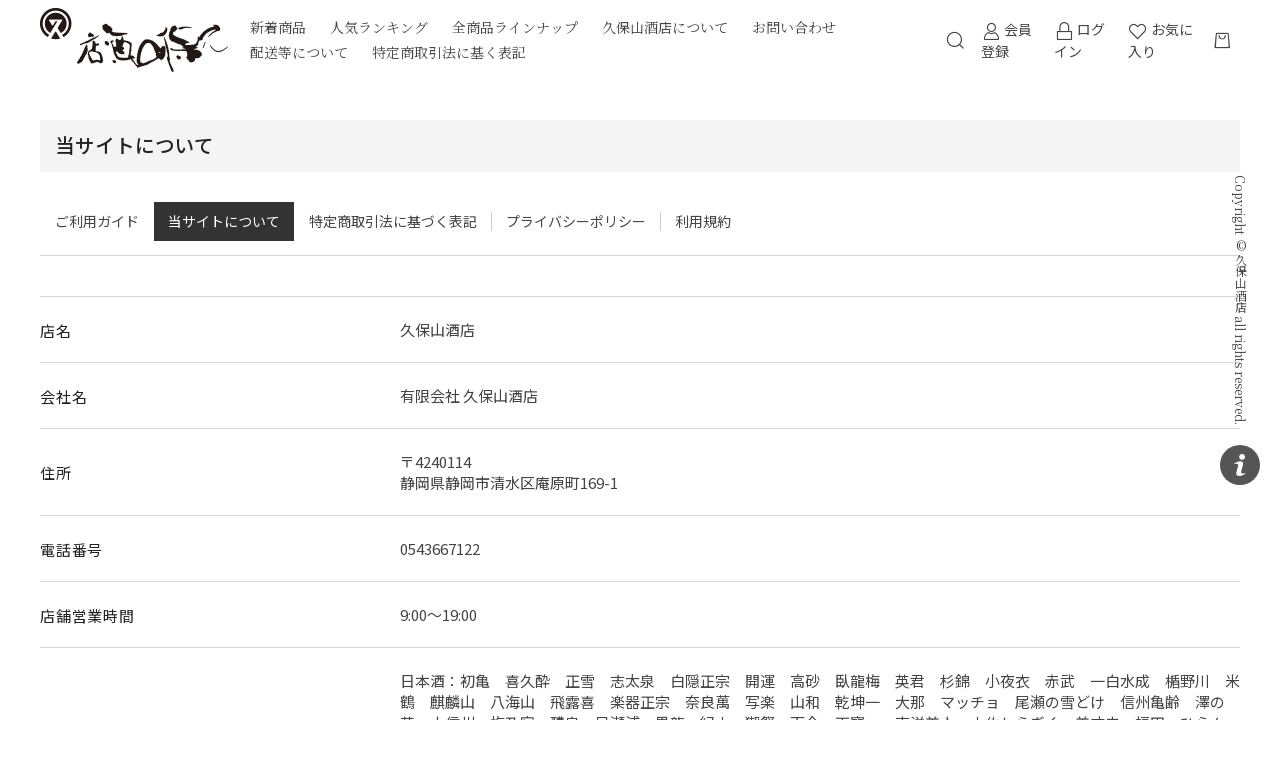

--- FILE ---
content_type: text/html; charset=UTF-8
request_url: https://kubo-yama.com/help/about
body_size: 74610
content:
<!doctype html>
<html lang="ja">
<head prefix="og: http://ogp.me/ns# fb: http://ogp.me/ns/fb# product: http://ogp.me/ns/product#">
    <meta charset="utf-8">
    <meta name="viewport" content="width=device-width, initial-scale=1, shrink-to-fit=no">
    <meta name="eccube-csrf-token" content="_Y3ES3rXLRGwIlcTGY4y7xB1pRSj5fbK_bqslCAsh7k">
    <title>久保山酒店 / 当サイトについて</title>
                    
        <meta property="og:site_name" content="久保山酒店" />
    <meta property="og:title" content="久保山酒店 / 当サイトについて" />
    
                <meta property="og:type" content="article">
    
            <meta property="og:url" content="https://kubo-yama.com/">
    
                <meta property="og:image" content="https://kubo-yama.com/html/template/dtJEIA4007/assets/img/common/ogp.jpg">
    
                <meta property="og:description" content="">
    
        
    <link rel="icon" href="/html/user_data/assets/img/common/favicon.ico">
    <link rel="stylesheet" href="https://stackpath.bootstrapcdn.com/bootstrap/3.4.1/css/bootstrap.min.css" integrity="sha384-HSMxcRTRxnN+Bdg0JdbxYKrThecOKuH5zCYotlSAcp1+c8xmyTe9GYg1l9a69psu" crossorigin="anonymous">
    <link rel="stylesheet" href="https://use.fontawesome.com/releases/v5.3.1/css/all.css" integrity="sha384-mzrmE5qonljUremFsqc01SB46JvROS7bZs3IO2EmfFsd15uHvIt+Y8vEf7N7fWAU" crossorigin="anonymous">
    <link rel="stylesheet" href="//cdn.jsdelivr.net/jquery.slick/1.6.0/slick.css">
    <link rel="stylesheet" href="/html/template/dtJEIA4007/assets/css/style.css">

        <style>
        @font-face {
            font-family: 'jeiafont';
            src:
                url( "/html/template/dtJEIA4007/assets/icon/jeiafont/fonts/jeiafont.ttf" ) format('truetype'),
                url( "/html/template/dtJEIA4007/assets/icon/jeiafont/fonts/jeiafont.woff" ) format('woff'),
                url( "/html/template/dtJEIA4007/assets/icon/jeiafont/fonts/jeiafont.svg#jeiafont" ) format('svg');
            font-weight: normal;
            font-style: normal;
            font-display: swap;
        }
    </style>

        <script src="https://code.jquery.com/jquery-3.3.1.min.js" integrity="sha256-FgpCb/KJQlLNfOu91ta32o/NMZxltwRo8QtmkMRdAu8=" crossorigin="anonymous"></script>
    <script>
        $(function() {
            $.ajaxSetup({
                'headers': {
                    'ECCUBE-CSRF-TOKEN': $('meta[name="eccube-csrf-token"]').attr('content')
                }
            });
        });
    </script>
                    <!-- ▼GoogleAnalytics -->
            <!-- Global site tag (gtag.js) - Google Analytics -->
<script async src="https://www.googletagmanager.com/gtag/js?id=G-RWFKWXCXJS"></script>
<script>
  window.dataLayer = window.dataLayer || [];
  function gtag(){dataLayer.push(arguments);}
  gtag('js', new Date());

  gtag('config', 'G-RWFKWXCXJS');
</script>
        <!-- ▲GoogleAnalytics -->

                <link rel="stylesheet" href="/html/user_data/assets/css/customize.css">
</head>
<body id="page_help_about" class="other_page">

<div class="ec-layoutRole">
                <div class="ec-layoutRole__header">
                <!-- ▼ヘッダー(商品検索・ログインナビ・カート) -->
            
<div class="ec-headerRole">

    <!-- ▼ ヘッダー左枠 ▼ -->
    <div class="ec-headerRole__left">

                <div class="ec-drawerButton">
            <span class="burger active">MENU</span>
        </div>

                <div class="ec-headerTitle">
            <a href="https://kubo-yama.com/">
                <img src="/html/template/dtJEIA4007/assets/img/common/header_logo_blk.png" alt="久保山酒店">            </a>
        </div>

                <div class="ec-headerNav">
            <nav>

                              

                                <div class="ec-headerNav__item">
                    <a href="https://kubo-yama.com/products/list?orderby=1">新着商品</a>
                </div>

                                <div class="ec-headerNav__item">
                    <a href="https://kubo-yama.com/#rank">人気ランキング</a>
                </div>

                                <div class="ec-headerNav__item has-submenu">
                    <a href="https://kubo-yama.com/products/list">全商品ラインナップ</a>

                                        <div class="submenu">
                        <div class="submenu__body">
                                                                                    <ul class="ec-categoryTree">
                                                            <li>                        <a href="https://kubo-yama.com/products/list?category_id=17">お酒の種類</a>
                            <ul class="child">
                                            <li>                        <a href="https://kubo-yama.com/products/list?category_id=19">日本酒</a>
                            <ul class="child">
                                            <li>                        <a href="https://kubo-yama.com/products/list?category_id=27">正雪 - syousetsu -</a>
                    </li>
                                            <li>                        <a href="https://kubo-yama.com/products/list?category_id=37">初亀-hatsukame-</a>
                    </li>
                                            <li>                        <a href="https://kubo-yama.com/products/list?category_id=25">英君 - eikun -</a>
                    </li>
                                            <li>                        <a href="https://kubo-yama.com/products/list?category_id=54">志太泉-shidaizumi-</a>
                    </li>
                                            <li>                        <a href="https://kubo-yama.com/products/list?category_id=56">喜久酔-kikuyoi-</a>
                    </li>
                                            <li>                        <a href="https://kubo-yama.com/products/list?category_id=70">富士錦-fuzinishiki-</a>
                    </li>
                                            <li>                        <a href="https://kubo-yama.com/products/list?category_id=64">白隠正宗-hakuinmasamune-</a>
                    </li>
                                            <li>                        <a href="https://kubo-yama.com/products/list?category_id=63">杉錦-suginishiki-</a>
                    </li>
                                            <li>                        <a href="https://kubo-yama.com/products/list?category_id=26">臥龍梅 - garyubai -</a>
                    </li>
                                            <li>                        <a href="https://kubo-yama.com/products/list?category_id=75">開運-kaiun-</a>
                    </li>
                                            <li>                        <a href="https://kubo-yama.com/products/list?category_id=86">中屋-nakaya-</a>
                    </li>
                                            <li>                        <a href="https://kubo-yama.com/products/list?category_id=77">小夜衣-sayogoromo-</a>
                    </li>
                                            <li>                        <a href="https://kubo-yama.com/products/list?category_id=74">若竹-wakatake-</a>
                    </li>
                                            <li>                        <a href="https://kubo-yama.com/products/list?category_id=126">高砂-takasago-</a>
                    </li>
                                            <li>                        <a href="https://kubo-yama.com/products/list?category_id=88">会津中将-aizucyuzyo-</a>
                    </li>
                                            <li>                        <a href="https://kubo-yama.com/products/list?category_id=23">赤武 - AKABU -</a>
                    </li>
                                            <li>                        <a href="https://kubo-yama.com/products/list?category_id=45">一白水成</a>
                    </li>
                                            <li>                        <a href="https://kubo-yama.com/products/list?category_id=123">甍-iraka-</a>
                    </li>
                                            <li>                        <a href="https://kubo-yama.com/products/list?category_id=98">梅乃宿-unenoyado-</a>
                    </li>
                                            <li>                        <a href="https://kubo-yama.com/products/list?category_id=90">榮光冨士-eikofuzi-</a>
                    </li>
                                            <li>                        <a href="https://kubo-yama.com/products/list?category_id=39">大盃-oosakazuki-</a>
                    </li>
                                            <li>                        <a href="https://kubo-yama.com/products/list?category_id=100">大嶺酒造-Ohmine-</a>
                    </li>
                                            <li>                        <a href="https://kubo-yama.com/products/list?category_id=43">尾瀬の雪どけ-ozenoyukidoke-</a>
                    </li>
                                            <li>                        <a href="https://kubo-yama.com/products/list?category_id=108">重家酒造</a>
                    </li>
                                            <li>                        <a href="https://kubo-yama.com/products/list?category_id=44">楽器正宗</a>
                    </li>
                                            <li>                        <a href="https://kubo-yama.com/products/list?category_id=120">月山-gassan-</a>
                    </li>
                                            <li>                        <a href="https://kubo-yama.com/products/list?category_id=85">上川大雪 -kamikawataisetsu-</a>
                    </li>
                                            <li>                        <a href="https://kubo-yama.com/products/list?category_id=139">亀の海-kamenoumi-</a>
                    </li>
                                            <li>                        <a href="https://kubo-yama.com/products/list?category_id=91">寒菊銘醸-kankikumeijo-</a>
                    </li>
                                            <li>                        <a href="https://kubo-yama.com/products/list?category_id=138">寒紅梅-kankoubai-</a>
                    </li>
                                            <li>                        <a href="https://kubo-yama.com/products/list?category_id=24">紀土 - KID -</a>
                    </li>
                                            <li>                        <a href="https://kubo-yama.com/products/list?category_id=76">麒麟山-kirinzan-</a>
                    </li>
                                            <li>                        <a href="https://kubo-yama.com/products/list?category_id=141">金陵-kinryo-</a>
                    </li>
                                            <li>                        <a href="https://kubo-yama.com/products/list?category_id=119">久礼- kure-</a>
                    </li>
                                            <li>                        <a href="https://kubo-yama.com/products/list?category_id=53">乾坤一-kenkonichi-</a>
                    </li>
                                            <li>                        <a href="https://kubo-yama.com/products/list?category_id=41">黒龍-kokuryu-</a>
                    </li>
                                            <li>                        <a href="https://kubo-yama.com/products/list?category_id=89">彩來-Sara-</a>
                    </li>
                                            <li>                        <a href="https://kubo-yama.com/products/list?category_id=72">澤の花-sawanohana-</a>
                    </li>
                                            <li>                        <a href="https://kubo-yama.com/products/list?category_id=135">而今-jikon-</a>
                    </li>
                                            <li>                        <a href="https://kubo-yama.com/products/list?category_id=140">自然郷-shizengou-</a>
                    </li>
                                            <li>                        <a href="https://kubo-yama.com/products/list?category_id=93">酔鯨-suigei-</a>
                    </li>
                                            <li>                        <a href="https://kubo-yama.com/products/list?category_id=47">仙禽-senkin-</a>
                    </li>
                                            <li>                        <a href="https://kubo-yama.com/products/list?category_id=111">仙頭酒造場</a>
                    </li>
                                            <li>                        <a href="https://kubo-yama.com/products/list?category_id=46">信州亀齢</a>
                    </li>
                                            <li>                        <a href="https://kubo-yama.com/products/list?category_id=50">冩樂-syaraku-</a>
                    </li>
                                            <li>                        <a href="https://kubo-yama.com/products/list?category_id=95">上喜元- zyoukigen-</a>
                    </li>
                                            <li>                        <a href="https://kubo-yama.com/products/list?category_id=58">大信州-daishinsyu-</a>
                    </li>
                                            <li>                        <a href="https://kubo-yama.com/products/list?category_id=81">大那-daina-</a>
                    </li>
                                            <li>                        <a href="https://kubo-yama.com/products/list?category_id=55">獺祭-dassai-</a>
                    </li>
                                            <li>                        <a href="https://kubo-yama.com/products/list?category_id=60">楯野川-tatenokawa.-</a>
                    </li>
                                            <li>                        <a href="https://kubo-yama.com/products/list?category_id=51">ちえびじん</a>
                    </li>
                                            <li>                        <a href="https://kubo-yama.com/products/list?category_id=129">天寶一-tenpoichi-</a>
                    </li>
                                            <li>                        <a href="https://kubo-yama.com/products/list?category_id=137">田酒-denshu-</a>
                    </li>
                                            <li>                        <a href="https://kubo-yama.com/products/list?category_id=40">東洋美人-toyobizin-</a>
                    </li>
                                            <li>                        <a href="https://kubo-yama.com/products/list?category_id=105">中善酒造店</a>
                    </li>
                                            <li>                        <a href="https://kubo-yama.com/products/list?category_id=144">鍋島-nabeshima-</a>
                    </li>
                                            <li>                        <a href="https://kubo-yama.com/products/list?category_id=62">奈良萬-naraman-</a>
                    </li>
                                            <li>                        <a href="https://kubo-yama.com/products/list?category_id=84">八海山-hakkaisan-</a>
                    </li>
                                            <li>                        <a href="https://kubo-yama.com/products/list?category_id=104">鳩正宗株式会社</a>
                    </li>
                                            <li>                        <a href="https://kubo-yama.com/products/list?category_id=48">早瀬浦-hayaseura-</a>
                    </li>
                                            <li>                        <a href="https://kubo-yama.com/products/list?category_id=57">美丈夫-bijofu-</a>
                    </li>
                                            <li>                        <a href="https://kubo-yama.com/products/list?category_id=97">日の丸醸造</a>
                    </li>
                                            <li>                        <a href="https://kubo-yama.com/products/list?category_id=78">飛鸞-hiran-</a>
                    </li>
                                            <li>                        <a href="https://kubo-yama.com/products/list?category_id=136">飛露喜-hiroki-</a>
                    </li>
                                            <li>                        <a href="https://kubo-yama.com/products/list?category_id=42">福海-fukuumi-</a>
                    </li>
                                            <li>                        <a href="https://kubo-yama.com/products/list?category_id=92">豊香-houka-</a>
                    </li>
                                            <li>                        <a href="https://kubo-yama.com/products/list?category_id=94">来福-raifuku-</a>
                    </li>
                                            <li>                        <a href="https://kubo-yama.com/products/list?category_id=67">醴泉-reisen-</a>
                    </li>
                                            <li>                        <a href="https://kubo-yama.com/products/list?category_id=49">山城屋ｰyamashiroya-</a>
                    </li>
                                            <li>                        <a href="https://kubo-yama.com/products/list?category_id=61">山和-yamawa-</a>
                    </li>
                                            <li>                        <a href="https://kubo-yama.com/products/list?category_id=82">米鶴 -yonetsuru-</a>
                    </li>
                                            <li>                        <a href="https://kubo-yama.com/products/list?category_id=87">苗場酒造</a>
                    </li>
                                            <li>                        <a href="https://kubo-yama.com/products/list?category_id=102">理八-rihachi-</a>
                    </li>
                                    </ul>
                    </li>
                                            <li>                        <a href="https://kubo-yama.com/products/list?category_id=36">焼酎</a>
                            <ul class="child">
                                            <li>                        <a href="https://kubo-yama.com/products/list?category_id=59">芋焼酎</a>
                    </li>
                                            <li>                        <a href="https://kubo-yama.com/products/list?category_id=65">麦焼酎</a>
                    </li>
                                            <li>                        <a href="https://kubo-yama.com/products/list?category_id=66">米焼酎</a>
                    </li>
                                            <li>                        <a href="https://kubo-yama.com/products/list?category_id=79">黒糖焼酎</a>
                    </li>
                                            <li>                        <a href="https://kubo-yama.com/products/list?category_id=83">栗焼酎</a>
                    </li>
                                    </ul>
                    </li>
                                            <li>                        <a href="https://kubo-yama.com/products/list?category_id=21">ワイン</a>
                            <ul class="child">
                                            <li>                        <a href="https://kubo-yama.com/products/list?category_id=118">甲州ヌーボー</a>
                    </li>
                                            <li>                        <a href="https://kubo-yama.com/products/list?category_id=131">シードル</a>
                    </li>
                                    </ul>
                    </li>
                                            <li>                        <a href="https://kubo-yama.com/products/list?category_id=69">ウイスキー</a>
                            <ul class="child">
                                            <li>                        <a href="https://kubo-yama.com/products/list?category_id=145">御嶽蒸溜所</a>
                    </li>
                                            <li>                        <a href="https://kubo-yama.com/products/list?category_id=99">ガイアフロー静岡蒸溜所</a>
                    </li>
                                            <li>                        <a href="https://kubo-yama.com/products/list?category_id=122">井川蒸溜所</a>
                    </li>
                                            <li>                        <a href="https://kubo-yama.com/products/list?category_id=103">マルスウイスキー</a>
                    </li>
                                    </ul>
                    </li>
                                            <li>                        <a href="https://kubo-yama.com/products/list?category_id=80">ジン</a>
                            <ul class="child">
                                            <li>                        <a href="https://kubo-yama.com/products/list?category_id=143">熱海蒸溜所</a>
                    </li>
                                            <li>                        <a href="https://kubo-yama.com/products/list?category_id=110">梅乃宿</a>
                    </li>
                                            <li>                        <a href="https://kubo-yama.com/products/list?category_id=115">OSUZUGIN</a>
                    </li>
                                            <li>                        <a href="https://kubo-yama.com/products/list?category_id=142">静岡アオイジン</a>
                    </li>
                                            <li>                        <a href="https://kubo-yama.com/products/list?category_id=113">八海山</a>
                    </li>
                                            <li>                        <a href="https://kubo-yama.com/products/list?category_id=109">三島蒸留所</a>
                    </li>
                                    </ul>
                    </li>
                                            <li>                        <a href="https://kubo-yama.com/products/list?category_id=20">リキュール/梅酒</a>
                            <ul class="child">
                                            <li>                        <a href="https://kubo-yama.com/products/list?category_id=127">梅乃宿</a>
                    </li>
                                            <li>                        <a href="https://kubo-yama.com/products/list?category_id=130">平和酒造</a>
                    </li>
                                            <li>                        <a href="https://kubo-yama.com/products/list?category_id=106">白浜蒸留所</a>
                    </li>
                                    </ul>
                    </li>
                                            <li>                        <a href="https://kubo-yama.com/products/list?category_id=68">味醂（みりん）</a>
                    </li>
                                    </ul>
                    </li>
                                                            <li>                        <a href="https://kubo-yama.com/products/list?category_id=2">季節の限定酒</a>
                    </li>
                                                            <li>                        <a href="https://kubo-yama.com/products/list?category_id=33">静岡限定</a>
                    </li>
                                                            <li>                        <a href="https://kubo-yama.com/products/list?category_id=116">地域</a>
                            <ul class="child">
                                            <li>                        <a href="https://kubo-yama.com/products/list?category_id=117">静岡</a>
                    </li>
                                    </ul>
                    </li>
                                                            <li>                        <a href="https://kubo-yama.com/products/list?category_id=30">ノンアルコール</a>
                    </li>
                                                            <li>                        <a href="https://kubo-yama.com/products/list?category_id=38">おつまみ</a>
                    </li>
                                                            <li>                        <a href="https://kubo-yama.com/products/list?category_id=101">酒蔵グッズ</a>
                    </li>
                                                            <li>                        <a href="https://kubo-yama.com/products/list?category_id=96">酒器</a>
                    </li>
                                                            <li>                        <a href="https://kubo-yama.com/products/list?category_id=107">雑貨</a>
                    </li>
                                                            <li>                        <a href="https://kubo-yama.com/products/list?category_id=124">特集</a>
                            <ul class="child">
                                            <li>                        <a href="https://kubo-yama.com/products/list?category_id=125">燗酒</a>
                    </li>
                                    </ul>
                    </li>
                                                            <li>                        <a href="https://kubo-yama.com/products/list?category_id=34">日本酒化粧品</a>
                    </li>
                                                            <li>                        <a href="https://kubo-yama.com/products/list?category_id=18">ラッピング/包装</a>
                            <ul class="child">
                                            <li>                        <a href="https://kubo-yama.com/products/list?category_id=29">ギフト箱</a>
                    </li>
                                            <li>                        <a href="https://kubo-yama.com/products/list?category_id=28">フリーラッピング(無料)</a>
                    </li>
                                            <li>                        <a href="https://kubo-yama.com/products/list?category_id=132">父の日ラッピング</a>
                            <ul class="child">
                                            <li>                        <a href="https://kubo-yama.com/products/list?category_id=134">フリーラッピング(無料)</a>
                    </li>
                                            <li>                        <a href="https://kubo-yama.com/products/list?category_id=133">ギフト箱</a>
                    </li>
                                    </ul>
                    </li>
                                    </ul>
                    </li>
                                                            <li>                        <a href="https://kubo-yama.com/products/list?category_id=35">送料・チルド便</a>
                    </li>
                                                        </ul>
                        </div>
                    </div>
                </div>
				
				                <div class="ec-headerNav__item">
                    <a href="https://kubo-yama.com/help/about">久保山酒店について</a>
                </div>
               

                                <div class="ec-headerNav__item">
                    <a href="https://kubo-yama.com/contact">お問い合わせ</a>
                </div>

                                <div class="ec-headerNav__item">
                    <a href="https://kubo-yama.com/guide">配送等について</a>
                </div>
				
				                <div class="ec-headerNav__item">
                    <a href="https://kubo-yama.com/help/tradelaw">特定商取引法に基く表記</a>
                </div>
               

            </nav>
        </div>

                        
    </div>
    <!-- ▲ ヘッダー左枠 ▲ -->

    <!-- ▼ ヘッダー右枠 ▼ -->
    <div class="ec-headerRole__right">

                <div class="ec-headerMenu">

                        
<!-- Block/search_product.twig -->

<div class="ec-headerMenu__item ec-headerSearch">
        <a href="#" class="ec-headerSearch__button">
        <i class="ec-headerMenu__itemIcon jeiafont jeia-search"></i>
    </a>

        <div class="ec-headerSearch__body">
        <form method="get" class="searchform" action="/products/list">
            <div class="ec-headerSearch__wrap">
                <div class="ec-headerSearch__category">
                    <div class="ec-select">
                                    <label class="select_ui">
        <select name="category_id" class="category_id"><option value="">全ての商品</option><option value="17">お酒の種類</option><option value="19">　日本酒</option><option value="27">　　正雪 - syousetsu -</option><option value="37">　　初亀-hatsukame-</option><option value="25">　　英君 - eikun -</option><option value="54">　　志太泉-shidaizumi-</option><option value="56">　　喜久酔-kikuyoi-</option><option value="70">　　富士錦-fuzinishiki-</option><option value="64">　　白隠正宗-hakuinmasamune-</option><option value="63">　　杉錦-suginishiki-</option><option value="26">　　臥龍梅 - garyubai -</option><option value="75">　　開運-kaiun-</option><option value="86">　　中屋-nakaya-</option><option value="77">　　小夜衣-sayogoromo-</option><option value="74">　　若竹-wakatake-</option><option value="126">　　高砂-takasago-</option><option value="88">　　会津中将-aizucyuzyo-</option><option value="23">　　赤武 - AKABU -</option><option value="45">　　一白水成</option><option value="123">　　甍-iraka-</option><option value="98">　　梅乃宿-unenoyado-</option><option value="90">　　榮光冨士-eikofuzi-</option><option value="39">　　大盃-oosakazuki-</option><option value="100">　　大嶺酒造-Ohmine-</option><option value="43">　　尾瀬の雪どけ-ozenoyukidoke-</option><option value="108">　　重家酒造</option><option value="44">　　楽器正宗</option><option value="120">　　月山-gassan-</option><option value="85">　　上川大雪 -kamikawataisetsu-</option><option value="139">　　亀の海-kamenoumi-</option><option value="91">　　寒菊銘醸-kankikumeijo-</option><option value="138">　　寒紅梅-kankoubai-</option><option value="24">　　紀土 - KID -</option><option value="76">　　麒麟山-kirinzan-</option><option value="141">　　金陵-kinryo-</option><option value="119">　　久礼- kure-</option><option value="53">　　乾坤一-kenkonichi-</option><option value="41">　　黒龍-kokuryu-</option><option value="89">　　彩來-Sara-</option><option value="72">　　澤の花-sawanohana-</option><option value="135">　　而今-jikon-</option><option value="140">　　自然郷-shizengou-</option><option value="93">　　酔鯨-suigei-</option><option value="47">　　仙禽-senkin-</option><option value="111">　　仙頭酒造場</option><option value="46">　　信州亀齢</option><option value="50">　　冩樂-syaraku-</option><option value="95">　　上喜元- zyoukigen-</option><option value="58">　　大信州-daishinsyu-</option><option value="81">　　大那-daina-</option><option value="55">　　獺祭-dassai-</option><option value="60">　　楯野川-tatenokawa.-</option><option value="51">　　ちえびじん</option><option value="129">　　天寶一-tenpoichi-</option><option value="137">　　田酒-denshu-</option><option value="40">　　東洋美人-toyobizin-</option><option value="105">　　中善酒造店</option><option value="144">　　鍋島-nabeshima-</option><option value="62">　　奈良萬-naraman-</option><option value="84">　　八海山-hakkaisan-</option><option value="104">　　鳩正宗株式会社</option><option value="48">　　早瀬浦-hayaseura-</option><option value="57">　　美丈夫-bijofu-</option><option value="97">　　日の丸醸造</option><option value="78">　　飛鸞-hiran-</option><option value="136">　　飛露喜-hiroki-</option><option value="42">　　福海-fukuumi-</option><option value="92">　　豊香-houka-</option><option value="94">　　来福-raifuku-</option><option value="67">　　醴泉-reisen-</option><option value="49">　　山城屋ｰyamashiroya-</option><option value="61">　　山和-yamawa-</option><option value="82">　　米鶴 -yonetsuru-</option><option value="87">　　苗場酒造</option><option value="102">　　理八-rihachi-</option><option value="36">　焼酎</option><option value="59">　　芋焼酎</option><option value="65">　　麦焼酎</option><option value="66">　　米焼酎</option><option value="79">　　黒糖焼酎</option><option value="83">　　栗焼酎</option><option value="21">　ワイン</option><option value="118">　　甲州ヌーボー</option><option value="131">　　シードル</option><option value="69">　ウイスキー</option><option value="145">　　御嶽蒸溜所</option><option value="99">　　ガイアフロー静岡蒸溜所</option><option value="122">　　井川蒸溜所</option><option value="103">　　マルスウイスキー</option><option value="80">　ジン</option><option value="143">　　熱海蒸溜所</option><option value="110">　　梅乃宿</option><option value="115">　　OSUZUGIN</option><option value="142">　　静岡アオイジン</option><option value="113">　　八海山</option><option value="109">　　三島蒸留所</option><option value="20">　リキュール/梅酒</option><option value="127">　　梅乃宿</option><option value="130">　　平和酒造</option><option value="106">　　白浜蒸留所</option><option value="68">　味醂（みりん）</option><option value="2">季節の限定酒</option><option value="33">静岡限定</option><option value="116">地域</option><option value="117">　静岡</option><option value="30">ノンアルコール</option><option value="38">おつまみ</option><option value="101">酒蔵グッズ</option><option value="96">酒器</option><option value="107">雑貨</option><option value="124">特集</option><option value="125">　燗酒</option><option value="34">日本酒化粧品</option><option value="18">ラッピング/包装</option><option value="29">　ギフト箱</option><option value="28">　フリーラッピング(無料)</option><option value="132">　父の日ラッピング</option><option value="134">　　フリーラッピング(無料)</option><option value="133">　　ギフト箱</option><option value="35">送料・チルド便</option></select>
    </label>
    
                    </div>
                </div>
                <div class="ec-headerSearch__keyword">
                    <div class="ec-input">
                        <input type="search" name="name" maxlength="50" class="search-name" placeholder="キーワードを入力" />
                        <button class="ec-headerSearch__keywordBtn" type="submit">
                            <i class="jeiafont jeia-search"></i>
                        </button>
                    </div>
                </div>
            </div>
        </form>
    </div>
</div>


        
                        <div class="ec-headerMenu__item hidden_mobile has-popup">
                <a href="https://kubo-yama.com/entry">
                    <i class="ec-headerMenu__itemIcon jeiafont jeia-user"></i>
                    <span class="ec-headerMenu__itemText">会員登録</span>
                </a>
                                <div class="ec-headerMenu__itemPopup">
                    <div class="itemPopupInner">新規会員ご登録はこちら</div>
                </div>
            </div>

                        <div class="ec-headerMenu__item hidden_mobile has-popup">
                <a href="https://kubo-yama.com/mypage/login">
                    <i class="ec-headerMenu__itemIcon jeiafont jeia-lock"></i>
                    <span class="ec-headerMenu__itemText">ログイン</span>
                </a>
                                <div class="ec-headerMenu__itemPopup">
                    <div class="itemPopupInner">会員の方はこちらからログイン</div>
                </div>
            </div>

        
                                    <div class="ec-headerMenu__item hidden_mobile">
                <a href="https://kubo-yama.com/mypage/favorite">
                    <i class="ec-headerMenu__itemIcon jeiafont jeia-heart"></i>
                    <span class="ec-headerMenu__itemText">お気に入り</span>
                </a>
            </div>
            
                        <div class="ec-headerMenu__item ec-cartNavi">
                <a href="https://kubo-yama.com/cart">
                    <i class="ec-headerMenu__itemIcon jeiafont jeia-cart"></i>
                </a>
                <div class="ec-cartNavi__detail">
                    
<!-- Block/cart.twig -->


<div class="ec-cartNavi__body">
    <div class="ec-cartNaviWrap">
        <div class="ec-cartNaviNull">
            <div class="ec-cartNaviNull__message">
                <p>現在カート内に商品はございません。</p>
            </div>
        </div>
    </div>
</div>

                </div>
            </div>
        </div>

    </div>
    <!-- ▲ ヘッダー右枠 ▲ -->

</div>

        <!-- ▲ヘッダー(商品検索・ログインナビ・カート) -->

        </div>
    
        
    <div class="ec-layoutRole__contents">
                
                
        <div class="ec-layoutRole__main">
                        
                        
<div class="ec-helpRole">
    <div class="ec-pageHeader">
        <h1>当サイトについて</h1>
    </div>
    
<div class="ec-navlistRole">
    <ul class="ec-navlistRole__navlist">
        <li class="ec-navlistRole__item ">
            <a href="https://kubo-yama.com/guide">ご利用ガイド</a>
        </li>
        <li class="ec-navlistRole__item active">
            <a href="https://kubo-yama.com/help/about">当サイトについて</a>
        </li>
        <li class="ec-navlistRole__item ">
            <a href="https://kubo-yama.com/help/tradelaw">特定商取引法に基づく表記</a>
        </li>
        <li class="ec-navlistRole__item ">
            <a href="https://kubo-yama.com/help/privacy">プライバシーポリシー</a>
        </li>
        <li class="ec-navlistRole__item ">
            <a href="https://kubo-yama.com/help/agreement">利用規約</a>
        </li>
    </ul>
</div>

    <div class="ec-borderedDefs">
                    <dl id="help_about_box__shop_name">
                <dt>
                    <label class="ec-label">店名</label>
                </dt>
                <dd>久保山酒店</dd>
            </dl>
                            <dl id="help_about_box__company_name">
                <dt>
                    <label class="ec-label">会社名</label>
                </dt>
                <dd>有限会社 久保山酒店</dd>
            </dl>
        
                    <dl id="help_about_box__address">
                <dt>
                    <label class="ec-label">住所</label>
                </dt>
                <dd>〒4240114<br />
                    静岡県静岡市清水区庵原町169-1
                </dd>
            </dl>
        
                    <dl id="help_about_box__phone_number">
                <dt>
                    <label class="ec-label">電話番号</label>
                </dt>
                <dd>0543667122</dd>
            </dl>
        
                    <dl id="help_about_box__business_hour">
                <dt>
                    <label class="ec-label">店舗営業時間</label>
                </dt>
                <dd>9:00～19:00</dd>
            </dl>
        
                    <dl id="help_about_box__good_traded">
                <dt>
                    <label class="ec-label">取り扱い商品</label>
                </dt>
                <dd>日本酒：初亀　喜久酔　正雪　志太泉　白隠正宗　開運　高砂　臥龍梅　英君　杉錦　小夜衣　赤武　一白水成　楯野川　米鶴　麒麟山　八海山　飛露喜　楽器正宗　奈良萬　写楽　山和　乾坤一　大那　マッチョ　尾瀬の雪どけ　信州亀齢　澤の花　大信州　梅乃宿　醴泉　早瀬浦　黒龍　紀土　獺祭　而今　天寶一　東洋美人　土佐しらぎく　美丈夫　福田　ひらん　ちえびじん　豊潤　他<br />
<br />
焼酎：富乃宝山（その他宝山シリーズ）　　黒木本店　尾鈴山蒸留所シリーズ　兼八　三岳　魔王　いも麹芋　井田萬力　麦冠情け嶋　佐藤　赤兎馬　黒瀬　無一物　鳥飼　天草　池の露　晴耕雨読　明るい農村　金峰櫻井　たなばた　相良兵六　磨千貫　朝日　他多数<br />
<br />
リキュール：しずおかあらごしみかん　しずおかふんわりいちご（その他梅乃宿酒造）　子宝シリーズ（楯の川酒造）　鶴梅シリーズ（平和酒造）　奥武蔵にごり梅酒（その他麻原酒造）　他多数<br />
<br />
ワイン：アルガブランカシリーズ（勝沼醸造）<br />
<br />
こだわり食品：全国から集めた肴・珍味など</dd>
            </dl>
        
            </div>

</div>

                                </div>

                    </div>

        
                <div class="ec-layoutRole__footer">
                <!-- ▼フッター -->
            
<!-- Block/footer.twig -->
<div class="ec-footerRole">
    <div class="ec-footerRole__item">
        <div class="ec-footerLogo">
            <a href="https://kubo-yama.com/">
                <img src="/html/template/dtJEIA4007/assets/img/common/footer_logo.png" alt="">
            </a>
        </div>
    </div>
    <div class="ec-footerRole__item">
        <div class="ec-footerShopInfo">
            <div class="box box1 ec-footerShopInfo__address">
                <p class="ec-footerShopInfo__title">久保山酒店</p>
                <p>〒424-0114 静岡県静岡市清水区庵原町169-1</p>
                <p>169-1 iharacho shimizu-ku, shizuoka-shi, shizuoka-ken 424-0114 Japan</p>
            </div>
            <div class="box box2 ec-footerShopInfo__contact">
                <p><i class="jeiafont jeia-call"></i>Tel：<a href="tel:054-366-7122">054-366-7122</a></p>
                <p><i class="jeiafont jeia-fax"></i>Fax：<a href="tel:s054-366-7175">054-366-7175</a></p>
                <p><i class="jeiafont jeia-mail"></i>E-mail：<a href="mailto:sake@kubo-yama.com">sake@kubo-yama.com</a></p>
            </div>
        </div>
    </div>
    <div class="ec-footerRole__item">
        <div class="ec-footerSocial">
            <ul class="ec-footerSocial__itemList">
                <li class="facebook"><a href="https://www.facebook.com/kuboyamasaketen/" target="_blank"><i class="jeiafont jeia-facebook"></i></a></li><li class="instagram"><a href="https://www.instagram.com/kuboyamasaketen/" target="_blank"><i class="jeiafont jeia-instagram"></i></a></li>            </ul>
        </div>
    </div>
	<div class="ec-footerRole__item">

<table class="apg_sc_table">
    <tbody>
    <tr>
        <th colspan="7" class="apg_sc_header">
            <span class="apg_sc_year">2026</span>年<span
                    class="apg_sc_month">01</span>月定休日
        </th>
    </tr>
    <tr>
        <th class="apg_sc_sunday_header">日</th>
        <th class="apg_sc_monday_header">月</th>
        <th class="apg_sc_tuesday_header">火</th>
        <th class="apg_sc_wednesday_header">水</th>
        <th class="apg_sc_thursday_header">木</th>
        <th class="apg_sc_friday_header">金</th>
        <th class="apg_sc_saturday_header">土</th>
    </tr>
            <tr>
                                                                                                                                                                                    <td title="" class="apg_sc_sunday apg_sc_non_day"></td>
                                                                                                                                                                                    <td title="" class="apg_sc_monday apg_sc_non_day"></td>
                                                                                                                                                                                    <td title="" class="apg_sc_tuesday apg_sc_non_day"></td>
                                                                                                                                                                                    <td title="" class="apg_sc_wednesday apg_sc_non_day"></td>
                                                                                                                                                <td title="" class="apg_sc_thursday">1</td>
                                                                                                                                                <td title="" class="apg_sc_friday">2</td>
                                                                                                                                                                                    <td title="定休日" class="apg_sc_saturday apg_sc_holiday">3</td>
                    </tr>
            <tr>
                                                                                                                                                                                    <td title="定休日" class="apg_sc_sunday apg_sc_holiday">4</td>
                                                                                                                                                <td title="" class="apg_sc_monday">5</td>
                                                                                                                                                <td title="" class="apg_sc_tuesday">6</td>
                                                                                                                                                <td title="" class="apg_sc_wednesday">7</td>
                                                                                                                                                <td title="" class="apg_sc_thursday">8</td>
                                                                                                                                                <td title="" class="apg_sc_friday">9</td>
                                                                                                                                                <td title="" class="apg_sc_saturday">10</td>
                    </tr>
            <tr>
                                                                                                                                                                                    <td title="定休日" class="apg_sc_sunday apg_sc_holiday">11</td>
                                                                                                                                                                                    <td title="定休日" class="apg_sc_monday apg_sc_holiday">12</td>
                                                                                                                                                                                    <td title="定休日" class="apg_sc_tuesday apg_sc_holiday">13</td>
                                                                                                                                                <td title="" class="apg_sc_wednesday">14</td>
                                                                                                                                                <td title="" class="apg_sc_thursday">15</td>
                                                                                                                                                <td title="" class="apg_sc_friday">16</td>
                                                                                                                                                <td title="" class="apg_sc_saturday">17</td>
                    </tr>
            <tr>
                                                                                                                                                                                    <td title="定休日" class="apg_sc_sunday apg_sc_holiday">18</td>
                                                                                                                                                                                    <td title="定休日" class="apg_sc_monday apg_sc_holiday">19</td>
                                                                                                                                                                                    <td title="定休日" class="apg_sc_tuesday apg_sc_holiday">20</td>
                                                                                                                                                <td title="" class="apg_sc_wednesday">21</td>
                                                                                                                                                <td title="" class="apg_sc_thursday">22</td>
                                                                                                                                                <td title="" class="apg_sc_friday">23</td>
                                                                                                                                                <td title="" class="apg_sc_saturday">24</td>
                    </tr>
            <tr>
                                                                                                                                                                                    <td title="定休日" class="apg_sc_sunday apg_sc_holiday">25</td>
                                                                                                                                                <td title="" class="apg_sc_monday">26</td>
                                                                                                                                                <td title="" class="apg_sc_tuesday">27</td>
                                                                                                                                                <td title="" class="apg_sc_wednesday">28</td>
                                                                                                                                                                                    <td title="" class="apg_sc_thursday apg_sc_today">29</td>
                                                                                                                                                <td title="" class="apg_sc_friday">30</td>
                                                                                                                                                <td title="" class="apg_sc_saturday">31</td>
                    </tr>
    </table>


	</div>
</div>

<div class="ec-footerCopyright">未成年者の飲酒は禁止されています。お酒は20歳になってから。</div>

<div class="ec-footerCopyright">&copy; 久保山酒店 all rights reserved.</div>

        <!-- ▲フッター -->

        </div>
    </div><!-- ec-layoutRole -->

<div class="ec-overlayRole"></div>
<div class="ec-drawerRole">
                    <!-- ▼ログインナビ(SP) -->
            
<!-- Block/login_sp.twig -->



<div class="ec-drawerMenu">

        <div class="ec-drawerMenu__item">
        <a href="https://kubo-yama.com/">
            <span class="ec-drawerMenu__itemText">HOME</span>
        </a>
    </div>

        <div class="ec-drawerMenu__item">
        <a href="https://kubo-yama.com/products/list?orderby=1">
            <span class="ec-drawerMenu__itemText">新着商品</span>
        </a>
    </div>

        <div class="ec-drawerMenu__item">
        <a href="https://kubo-yama.com/#rank" target="_top">
            <span class="ec-drawerMenu__itemText">人気ランキング</span>
        </a>
    </div>

        <div class="ec-drawerMenu__item">
        <a href="https://kubo-yama.com/products/list">
            <span class="ec-drawerMenu__itemText">商品ラインナップ</span>
        </a>
                <div class="ec-drawerMenu__category">
                                    <ul class="parent">
                                    <li>        <a href="https://kubo-yama.com/products/list?category_id=17">お酒の種類</a>
            <ul class="child">
                            <li>        <a href="https://kubo-yama.com/products/list?category_id=19">日本酒</a>
            <ul class="child">
                            <li>        <a href="https://kubo-yama.com/products/list?category_id=27">正雪 - syousetsu -</a>
    </li>
                            <li>        <a href="https://kubo-yama.com/products/list?category_id=37">初亀-hatsukame-</a>
    </li>
                            <li>        <a href="https://kubo-yama.com/products/list?category_id=25">英君 - eikun -</a>
    </li>
                            <li>        <a href="https://kubo-yama.com/products/list?category_id=54">志太泉-shidaizumi-</a>
    </li>
                            <li>        <a href="https://kubo-yama.com/products/list?category_id=56">喜久酔-kikuyoi-</a>
    </li>
                            <li>        <a href="https://kubo-yama.com/products/list?category_id=70">富士錦-fuzinishiki-</a>
    </li>
                            <li>        <a href="https://kubo-yama.com/products/list?category_id=64">白隠正宗-hakuinmasamune-</a>
    </li>
                            <li>        <a href="https://kubo-yama.com/products/list?category_id=63">杉錦-suginishiki-</a>
    </li>
                            <li>        <a href="https://kubo-yama.com/products/list?category_id=26">臥龍梅 - garyubai -</a>
    </li>
                            <li>        <a href="https://kubo-yama.com/products/list?category_id=75">開運-kaiun-</a>
    </li>
                            <li>        <a href="https://kubo-yama.com/products/list?category_id=86">中屋-nakaya-</a>
    </li>
                            <li>        <a href="https://kubo-yama.com/products/list?category_id=77">小夜衣-sayogoromo-</a>
    </li>
                            <li>        <a href="https://kubo-yama.com/products/list?category_id=74">若竹-wakatake-</a>
    </li>
                            <li>        <a href="https://kubo-yama.com/products/list?category_id=126">高砂-takasago-</a>
    </li>
                            <li>        <a href="https://kubo-yama.com/products/list?category_id=88">会津中将-aizucyuzyo-</a>
    </li>
                            <li>        <a href="https://kubo-yama.com/products/list?category_id=23">赤武 - AKABU -</a>
    </li>
                            <li>        <a href="https://kubo-yama.com/products/list?category_id=45">一白水成</a>
    </li>
                            <li>        <a href="https://kubo-yama.com/products/list?category_id=123">甍-iraka-</a>
    </li>
                            <li>        <a href="https://kubo-yama.com/products/list?category_id=98">梅乃宿-unenoyado-</a>
    </li>
                            <li>        <a href="https://kubo-yama.com/products/list?category_id=90">榮光冨士-eikofuzi-</a>
    </li>
                            <li>        <a href="https://kubo-yama.com/products/list?category_id=39">大盃-oosakazuki-</a>
    </li>
                            <li>        <a href="https://kubo-yama.com/products/list?category_id=100">大嶺酒造-Ohmine-</a>
    </li>
                            <li>        <a href="https://kubo-yama.com/products/list?category_id=43">尾瀬の雪どけ-ozenoyukidoke-</a>
    </li>
                            <li>        <a href="https://kubo-yama.com/products/list?category_id=108">重家酒造</a>
    </li>
                            <li>        <a href="https://kubo-yama.com/products/list?category_id=44">楽器正宗</a>
    </li>
                            <li>        <a href="https://kubo-yama.com/products/list?category_id=120">月山-gassan-</a>
    </li>
                            <li>        <a href="https://kubo-yama.com/products/list?category_id=85">上川大雪 -kamikawataisetsu-</a>
    </li>
                            <li>        <a href="https://kubo-yama.com/products/list?category_id=139">亀の海-kamenoumi-</a>
    </li>
                            <li>        <a href="https://kubo-yama.com/products/list?category_id=91">寒菊銘醸-kankikumeijo-</a>
    </li>
                            <li>        <a href="https://kubo-yama.com/products/list?category_id=138">寒紅梅-kankoubai-</a>
    </li>
                            <li>        <a href="https://kubo-yama.com/products/list?category_id=24">紀土 - KID -</a>
    </li>
                            <li>        <a href="https://kubo-yama.com/products/list?category_id=76">麒麟山-kirinzan-</a>
    </li>
                            <li>        <a href="https://kubo-yama.com/products/list?category_id=141">金陵-kinryo-</a>
    </li>
                            <li>        <a href="https://kubo-yama.com/products/list?category_id=119">久礼- kure-</a>
    </li>
                            <li>        <a href="https://kubo-yama.com/products/list?category_id=53">乾坤一-kenkonichi-</a>
    </li>
                            <li>        <a href="https://kubo-yama.com/products/list?category_id=41">黒龍-kokuryu-</a>
    </li>
                            <li>        <a href="https://kubo-yama.com/products/list?category_id=89">彩來-Sara-</a>
    </li>
                            <li>        <a href="https://kubo-yama.com/products/list?category_id=72">澤の花-sawanohana-</a>
    </li>
                            <li>        <a href="https://kubo-yama.com/products/list?category_id=135">而今-jikon-</a>
    </li>
                            <li>        <a href="https://kubo-yama.com/products/list?category_id=140">自然郷-shizengou-</a>
    </li>
                            <li>        <a href="https://kubo-yama.com/products/list?category_id=93">酔鯨-suigei-</a>
    </li>
                            <li>        <a href="https://kubo-yama.com/products/list?category_id=47">仙禽-senkin-</a>
    </li>
                            <li>        <a href="https://kubo-yama.com/products/list?category_id=111">仙頭酒造場</a>
    </li>
                            <li>        <a href="https://kubo-yama.com/products/list?category_id=46">信州亀齢</a>
    </li>
                            <li>        <a href="https://kubo-yama.com/products/list?category_id=50">冩樂-syaraku-</a>
    </li>
                            <li>        <a href="https://kubo-yama.com/products/list?category_id=95">上喜元- zyoukigen-</a>
    </li>
                            <li>        <a href="https://kubo-yama.com/products/list?category_id=58">大信州-daishinsyu-</a>
    </li>
                            <li>        <a href="https://kubo-yama.com/products/list?category_id=81">大那-daina-</a>
    </li>
                            <li>        <a href="https://kubo-yama.com/products/list?category_id=55">獺祭-dassai-</a>
    </li>
                            <li>        <a href="https://kubo-yama.com/products/list?category_id=60">楯野川-tatenokawa.-</a>
    </li>
                            <li>        <a href="https://kubo-yama.com/products/list?category_id=51">ちえびじん</a>
    </li>
                            <li>        <a href="https://kubo-yama.com/products/list?category_id=129">天寶一-tenpoichi-</a>
    </li>
                            <li>        <a href="https://kubo-yama.com/products/list?category_id=137">田酒-denshu-</a>
    </li>
                            <li>        <a href="https://kubo-yama.com/products/list?category_id=40">東洋美人-toyobizin-</a>
    </li>
                            <li>        <a href="https://kubo-yama.com/products/list?category_id=105">中善酒造店</a>
    </li>
                            <li>        <a href="https://kubo-yama.com/products/list?category_id=144">鍋島-nabeshima-</a>
    </li>
                            <li>        <a href="https://kubo-yama.com/products/list?category_id=62">奈良萬-naraman-</a>
    </li>
                            <li>        <a href="https://kubo-yama.com/products/list?category_id=84">八海山-hakkaisan-</a>
    </li>
                            <li>        <a href="https://kubo-yama.com/products/list?category_id=104">鳩正宗株式会社</a>
    </li>
                            <li>        <a href="https://kubo-yama.com/products/list?category_id=48">早瀬浦-hayaseura-</a>
    </li>
                            <li>        <a href="https://kubo-yama.com/products/list?category_id=57">美丈夫-bijofu-</a>
    </li>
                            <li>        <a href="https://kubo-yama.com/products/list?category_id=97">日の丸醸造</a>
    </li>
                            <li>        <a href="https://kubo-yama.com/products/list?category_id=78">飛鸞-hiran-</a>
    </li>
                            <li>        <a href="https://kubo-yama.com/products/list?category_id=136">飛露喜-hiroki-</a>
    </li>
                            <li>        <a href="https://kubo-yama.com/products/list?category_id=42">福海-fukuumi-</a>
    </li>
                            <li>        <a href="https://kubo-yama.com/products/list?category_id=92">豊香-houka-</a>
    </li>
                            <li>        <a href="https://kubo-yama.com/products/list?category_id=94">来福-raifuku-</a>
    </li>
                            <li>        <a href="https://kubo-yama.com/products/list?category_id=67">醴泉-reisen-</a>
    </li>
                            <li>        <a href="https://kubo-yama.com/products/list?category_id=49">山城屋ｰyamashiroya-</a>
    </li>
                            <li>        <a href="https://kubo-yama.com/products/list?category_id=61">山和-yamawa-</a>
    </li>
                            <li>        <a href="https://kubo-yama.com/products/list?category_id=82">米鶴 -yonetsuru-</a>
    </li>
                            <li>        <a href="https://kubo-yama.com/products/list?category_id=87">苗場酒造</a>
    </li>
                            <li>        <a href="https://kubo-yama.com/products/list?category_id=102">理八-rihachi-</a>
    </li>
                    </ul>
    </li>
                            <li>        <a href="https://kubo-yama.com/products/list?category_id=36">焼酎</a>
            <ul class="child">
                            <li>        <a href="https://kubo-yama.com/products/list?category_id=59">芋焼酎</a>
    </li>
                            <li>        <a href="https://kubo-yama.com/products/list?category_id=65">麦焼酎</a>
    </li>
                            <li>        <a href="https://kubo-yama.com/products/list?category_id=66">米焼酎</a>
    </li>
                            <li>        <a href="https://kubo-yama.com/products/list?category_id=79">黒糖焼酎</a>
    </li>
                            <li>        <a href="https://kubo-yama.com/products/list?category_id=83">栗焼酎</a>
    </li>
                    </ul>
    </li>
                            <li>        <a href="https://kubo-yama.com/products/list?category_id=21">ワイン</a>
            <ul class="child">
                            <li>        <a href="https://kubo-yama.com/products/list?category_id=118">甲州ヌーボー</a>
    </li>
                            <li>        <a href="https://kubo-yama.com/products/list?category_id=131">シードル</a>
    </li>
                    </ul>
    </li>
                            <li>        <a href="https://kubo-yama.com/products/list?category_id=69">ウイスキー</a>
            <ul class="child">
                            <li>        <a href="https://kubo-yama.com/products/list?category_id=145">御嶽蒸溜所</a>
    </li>
                            <li>        <a href="https://kubo-yama.com/products/list?category_id=99">ガイアフロー静岡蒸溜所</a>
    </li>
                            <li>        <a href="https://kubo-yama.com/products/list?category_id=122">井川蒸溜所</a>
    </li>
                            <li>        <a href="https://kubo-yama.com/products/list?category_id=103">マルスウイスキー</a>
    </li>
                    </ul>
    </li>
                            <li>        <a href="https://kubo-yama.com/products/list?category_id=80">ジン</a>
            <ul class="child">
                            <li>        <a href="https://kubo-yama.com/products/list?category_id=143">熱海蒸溜所</a>
    </li>
                            <li>        <a href="https://kubo-yama.com/products/list?category_id=110">梅乃宿</a>
    </li>
                            <li>        <a href="https://kubo-yama.com/products/list?category_id=115">OSUZUGIN</a>
    </li>
                            <li>        <a href="https://kubo-yama.com/products/list?category_id=142">静岡アオイジン</a>
    </li>
                            <li>        <a href="https://kubo-yama.com/products/list?category_id=113">八海山</a>
    </li>
                            <li>        <a href="https://kubo-yama.com/products/list?category_id=109">三島蒸留所</a>
    </li>
                    </ul>
    </li>
                            <li>        <a href="https://kubo-yama.com/products/list?category_id=20">リキュール/梅酒</a>
            <ul class="child">
                            <li>        <a href="https://kubo-yama.com/products/list?category_id=127">梅乃宿</a>
    </li>
                            <li>        <a href="https://kubo-yama.com/products/list?category_id=130">平和酒造</a>
    </li>
                            <li>        <a href="https://kubo-yama.com/products/list?category_id=106">白浜蒸留所</a>
    </li>
                    </ul>
    </li>
                            <li>        <a href="https://kubo-yama.com/products/list?category_id=68">味醂（みりん）</a>
    </li>
                    </ul>
    </li>
                                    <li>        <a href="https://kubo-yama.com/products/list?category_id=2">季節の限定酒</a>
    </li>
                                    <li>        <a href="https://kubo-yama.com/products/list?category_id=33">静岡限定</a>
    </li>
                                    <li>        <a href="https://kubo-yama.com/products/list?category_id=116">地域</a>
            <ul class="child">
                            <li>        <a href="https://kubo-yama.com/products/list?category_id=117">静岡</a>
    </li>
                    </ul>
    </li>
                                    <li>        <a href="https://kubo-yama.com/products/list?category_id=30">ノンアルコール</a>
    </li>
                                    <li>        <a href="https://kubo-yama.com/products/list?category_id=38">おつまみ</a>
    </li>
                                    <li>        <a href="https://kubo-yama.com/products/list?category_id=101">酒蔵グッズ</a>
    </li>
                                    <li>        <a href="https://kubo-yama.com/products/list?category_id=96">酒器</a>
    </li>
                                    <li>        <a href="https://kubo-yama.com/products/list?category_id=107">雑貨</a>
    </li>
                                    <li>        <a href="https://kubo-yama.com/products/list?category_id=124">特集</a>
            <ul class="child">
                            <li>        <a href="https://kubo-yama.com/products/list?category_id=125">燗酒</a>
    </li>
                    </ul>
    </li>
                                    <li>        <a href="https://kubo-yama.com/products/list?category_id=34">日本酒化粧品</a>
    </li>
                                    <li>        <a href="https://kubo-yama.com/products/list?category_id=18">ラッピング/包装</a>
            <ul class="child">
                            <li>        <a href="https://kubo-yama.com/products/list?category_id=29">ギフト箱</a>
    </li>
                            <li>        <a href="https://kubo-yama.com/products/list?category_id=28">フリーラッピング(無料)</a>
    </li>
                            <li>        <a href="https://kubo-yama.com/products/list?category_id=132">父の日ラッピング</a>
            <ul class="child">
                            <li>        <a href="https://kubo-yama.com/products/list?category_id=134">フリーラッピング(無料)</a>
    </li>
                            <li>        <a href="https://kubo-yama.com/products/list?category_id=133">ギフト箱</a>
    </li>
                    </ul>
    </li>
                    </ul>
    </li>
                                    <li>        <a href="https://kubo-yama.com/products/list?category_id=35">送料・チルド便</a>
    </li>
                            </ul>
        </div>
    </div>
	
	    <div class="ec-drawerMenu__item">
        <a href="https://kubo-yama.com/help/about">
            <span class="ec-drawerMenu__itemText">久保山酒店について</span>
        </a>
    </div>

        <div class="ec-drawerMenu__item">
        <a href="https://kubo-yama.com/contact">
            <span class="ec-drawerMenu__itemText">お問い合わせ</span>
        </a>
    </div>
	
	    <div class="ec-drawerMenu__item">
        <a href="https://kubo-yama.com/guide">
            <span class="ec-drawerMenu__itemText">配送等について</span>
        </a>
    </div>

</div>



<div class="ec-drawerMenu">


        <div class="ec-drawerMenu__item">
        <a href="https://kubo-yama.com/entry">
            <span class="ec-drawerMenu__itemText">新規会員登録</span>
            <i class="ec-drawerMenu__itemIcon jeiafont jeia-user"></i>
        </a>
    </div>

        <div class="ec-drawerMenu__item">
        <a href="https://kubo-yama.com/mypage/login">
            <span class="ec-drawerMenu__itemText">ログイン</span>
            <i class="ec-drawerMenu__itemIcon jeiafont jeia-lock"></i>
        </a>
    </div>


        <div class="ec-drawerMenu__item">
        <a href="https://kubo-yama.com/mypage/favorite">
            <span class="ec-drawerMenu__itemText">お気に入り</span>
            <i class="ec-drawerMenu__itemIcon jeiafont jeia-heart"></i>
        </a>
    </div>

        <div class="ec-drawerMenu__item">
        <a href="https://kubo-yama.com/cart">
            <span class="ec-drawerMenu__itemText">カート</span>
            <i class="ec-drawerMenu__itemIcon jeiafont jeia-cart"></i>
        </a>
    </div>

</div>



<div class="ec-drawerMenu footerNav">

        <div class="ec-drawerMenu__item">
        <a href="https://kubo-yama.com/guide">
            <span class="ec-drawerMenu__itemText">ご利用ガイド</span>
        </a>
    </div>

        <div class="ec-drawerMenu__item">
        <a href="https://kubo-yama.com/help/about">
            <span class="ec-drawerMenu__itemText">当サイトについて</span>
        </a>
    </div>

        <div class="ec-drawerMenu__item">
        <a href="https://kubo-yama.com/help/tradelaw">
            <span class="ec-drawerMenu__itemText">特定商取引法に基づく表記</span>
        </a>
    </div>

        <div class="ec-drawerMenu__item">
        <a href="https://kubo-yama.com/help/privacy">
            <span class="ec-drawerMenu__itemText">プライバシーポリシー</span>
        </a>
    </div>

        <div class="ec-drawerMenu__item">
        <a href="https://kubo-yama.com/help/agreement">
            <span class="ec-drawerMenu__itemText">利用規約</span>
        </a>
    </div>

</div>


        <!-- ▲ログインナビ(SP) -->

    </div>
<div class="ec-floatNavRole">
    <div class="copyright">Copyright &copy; 久保山酒店 all rights reserved.</div>
        <div class="ec-floatNavRole__guide">
        <div class="ec-blockGuideBtn">
            <a href="https://kubo-yama.com/guide"><i class="jeiafont jeia-info"></i></a>
                        <div class="ec-floatNavRole__guideNav">
                <ul>
                    <li><a href="https://kubo-yama.com/guide">ご利用ガイド</a></li>
                    <li><a href="https://kubo-yama.com/help/about">当サイトについて</a></li>
                    <li><a href="https://kubo-yama.com/help/tradelaw">特定商取引法に基づく表記</a></li>
                    <li><a href="https://kubo-yama.com/help/privacy">プライバシーポリシー</a></li>
                    <li><a href="https://kubo-yama.com/help/agreement">利用規約</a></li>
                </ul>
            </div>
        </div>
    </div>
        <div class="ec-blockTopBtn"><i class="jeiafont jeia-angleup"></i></div>
</div>
<script src="https://stackpath.bootstrapcdn.com/bootstrap/3.4.1/js/bootstrap.min.js" integrity="sha384-aJ21OjlMXNL5UyIl/XNwTMqvzeRMZH2w8c5cRVpzpU8Y5bApTppSuUkhZXN0VxHd" crossorigin="anonymous"></script>
<script src="https://cdn.jsdelivr.net/jquery.slick/1.6.0/slick.min.js"></script>
<script>
var eccube_lang = {
    "common.delete_confirm":"削除してもよろしいですか?"
}
</script><script src="/html/template/dtJEIA4007/assets/js/function.js"></script>
<script src="/html/template/dtJEIA4007/assets/js/eccube.js"></script>
<script src="/html/template/dtJEIA4007/assets/js/jeia_function.js"></script>
    <script src="/html/user_data/assets/js/customize.js"></script>
</body>
</html>


--- FILE ---
content_type: text/css
request_url: https://kubo-yama.com/html/user_data/assets/css/customize.css
body_size: 42
content:
/* カスタマイズ用CSS */
.ec-sliderRole {
    max-width: 100%;
}
.ec-layoutRole .ec-layoutRole__contents {
        max-width: 100%;
}